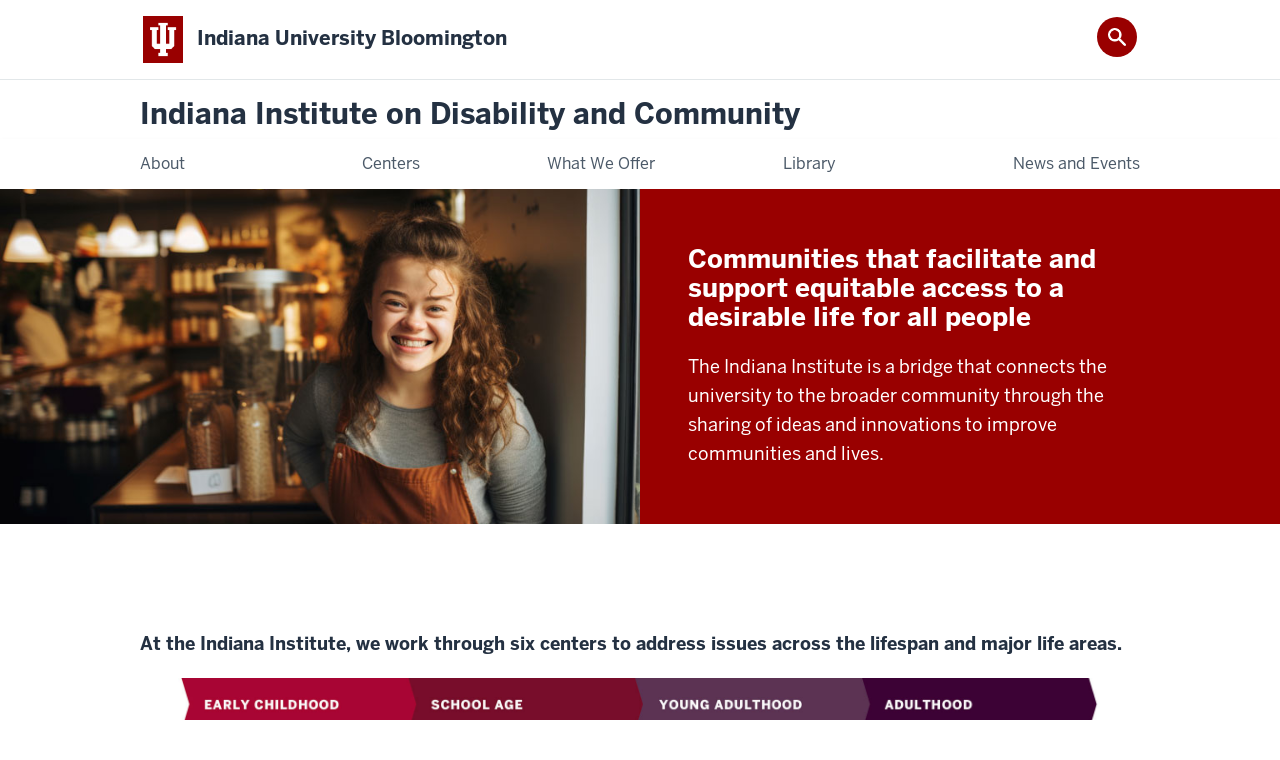

--- FILE ---
content_type: text/html; charset=UTF-8
request_url: https://www.iidc.indiana.edu/?pageId=600
body_size: 10507
content:
<!DOCTYPE HTML><html class="no-js ie9" itemscope="itemscope" itemtype="http://schema.org/WebSite" lang="en-US"><head prefix="og: http://ogp.me/ns# profile: http://ogp.me/ns/profile# article: http://ogp.me/ns/article#"><meta charset="utf-8"/><meta content="width=device-width, initial-scale=1.0" name="viewport"/><title>Indiana Institute on Disability and Community: Indiana University Bloomington</title><meta content="1c47576e814f4e1040da9a187c432b53" name="id"/><meta content="Disability, community, lifespan, centers, library, finder" name="keywords"/><meta content="The Indiana Institute on Disability and Community (IIDC), Indiana’s University Center for Excellence in Disabilities, has fostered a foundation of excellence for community investment in developmental disabilities since 1970." name="description"/><meta content="IE=edge" http-equiv="X-UA-Compatible"/><link href="https://assets.iu.edu/favicon.ico" rel="shortcut icon" type="image/x-icon"/><!-- Canonical URL --><link href="https://iidc.indiana.edu/index.html" itemprop="url" rel="canonical"/><meta content="Indiana Institute on Disability and Community" property="og:title"/><meta content="The Indiana Institute on Disability and Community (IIDC), Indiana&#8217;s University Center for Excellence in Disabilities, has fostered a foundation of excellence for community investment in developmental disabilities since 1970." property="og:description"/><meta content="https://iidc.indiana.edu/index.html" property="og:url"/><meta content="Indiana Institute on Disability and Community" property="og:site_name"/><meta content="en_US" property="og:locale"/><meta content="website" property="og:type"/><meta content="Indiana Institute on Disability and Community" name="twitter:title"/><meta content="The Indiana Institute on Disability and Community (IIDC), Indiana&#8217;s University Center for Excellence in Disabilities, has fostered a foundation of excellence for community investment in developmental disabilities since 1970." name="twitter:description"/><meta content="summary_large_image" name="twitter:card"/><meta content="Indiana Institute on Disability and Community" itemprop="name"/><meta content="The Indiana Institute on Disability and Community (IIDC), Indiana’s University Center for Excellence in Disabilities, has fostered a foundation of excellence for community investment in developmental disabilities since 1970." itemprop="description"/>
                        	
		    
                        
            
                                        <link as="font" crossorigin="" href="https://fonts.iu.edu/fonts/benton-sans-regular.woff" rel="preload" type="font/woff2"/>
<link as="font" crossorigin="" href="https://fonts.iu.edu/fonts/benton-sans-bold.woff" rel="preload" type="font/woff2"/>
<link rel="preconnect" href="https://fonts.iu.edu" crossorigin=""/>
<link rel="dns-prefetch" href="https://fonts.iu.edu"/>
<link rel="stylesheet" type="text/css" href="//fonts.iu.edu/style.css?family=BentonSans:regular,bold|BentonSansCond:regular,bold|GeorgiaPro:regular|BentonSansLight:regular"/>
<link rel="stylesheet" href="//assets.iu.edu/web/fonts/icon-font.css?2024-03-07" media="screen"/>
<link rel="stylesheet" href="//assets.iu.edu/web/3.3.x/css/iu-framework.min.css?2024-09-05"/>
<link rel="stylesheet" href="//assets.iu.edu/brand/3.3.x/brand.min.css?2023-07-13"/>
<link rel="stylesheet" href="//assets.iu.edu/search/3.3.x/search.min.css?2022-06-02"/>
<script src="//assets.iu.edu/web/1.5/libs/modernizr.min.js"></script>

<link href="/_assets/css/site.css" rel="stylesheet" type="text/css" />
<link href="/_assets/css/IIDC_style.css" rel="stylesheet" type="text/css" />
<link href="/_assets/css/iidc-global-styles.css" rel="stylesheet" type="text/css" />
<link href="/_assets/css/iidc-section-lifespan.css" rel="stylesheet" type="text/css" />
<link href="/_assets/css/iidc-custom-styles.css" rel="stylesheet" type="text/css" />
<link href="https://assets.iu.edu/web/rivet/1.x/form-only.min.css" rel="stylesheet" type="text/css" />
<link href="/_assets/css/horizontal-accordion.css" rel="stylesheet" type="text/css" />
<link href="https://uits.iu.edu/_assets/css/rivet.mod.css" rel="stylesheet" type="text/css" />
<link href="https://coreapis.sitehost.iu.edu/static/feedback/css/rivet-footer-iu-edu.css" rel="stylesheet" type="text/css" />

    
                            
        	
    	
            <script>	
                window.dataLayer = window.dataLayer || []; 	
                	
                	
                document.addEventListener('readystatechange', function() {	
                    if (document.readyState === 'interactive') {	
                        let pageMetaDataReported	
          	
                        for (var obj of window.dataLayer) {	
                            if (Object.values(obj).includes('pageMetaData')) {	
                                pageMetaDataReported = true	
                            }	
                        }	
                    	
                        if (!pageMetaDataReported) {	
                            window.dataLayer.push({	
                                'event': 'iu_pageMetaData',	
                                'campus_name': 'IU Bloomington',	
                                'site_name': 'Indiana Institute on Disability and Community'	
                            })	
                        }	
                    }	
                })	
            </script>	
            <script>    	
                            	
                document.addEventListener('click', function handleNavigationClicks(event) {	
                     var clickOnMobileNav =  event.target.closest('.mobile.off-canvas-list > ul > li > a') 	
                    var clickOnMobileNavMenu = event.target.closest('.mobile.off-canvas-list > ul > li.has-children > ul > li > a')	
                    var clickOnMainNav = event.target.closest('nav.main > ul > li > a')	
                    var clickOnMenu = event.target.closest('nav.main .children > li > a')	
      	
                    if (!clickOnMainNav && !clickOnMenu && !clickOnMobileNavMenu && !clickOnMobileNav) {	
                        return	
                    }	
      	
                    if (clickOnMainNav) {    	
                        window.dataLayer.push({	
                          'event': 'iu_click_header_nav',	
                          'element_text': clickOnMainNav.innerText.trim()	
                        })	
                    } else if (clickOnMobileNav) {	
                        window.dataLayer.push({	
                          'event': 'iu_click_header_nav',	
                          'element_text': clickOnMobileNav.innerText.trim()	
                        })	
                    } else if (clickOnMenu) {	
                        window.dataLayer.push({	
                          'event': 'iu_click_header_menu',	
                          'element_text': clickOnMenu.innerText.trim()	
                        })	
                    } else if (clickOnMobileNavMenu) {	
                        window.dataLayer.push({	
                          'event': 'iu_click_header_menu',	
                          'element_text': clickOnMobileNavMenu.innerText.trim()	
                        })	
                    }	
                })	
            </script>	
            	
                        
            
                                        <script async="" src="https://siteimproveanalytics.com/js/siteanalyze_11378.js"></script>

<script>//<![CDATA[

 

(function(w,d,s,l,i){w[l]=w[l]||[];w[l].push({'gtm.start':

new Date().getTime(),event:'gtm.js'});var f=d.getElementsByTagName(s)[0],

j=d.createElement(s),dl=l!='dataLayer'?'&l='+l:'';j.async=true;j.src=

'//www.googletagmanager.com/gtm.js?id='+i+dl;f.parentNode.insertBefore(j,f);

})(window,document,'script','dataLayer','GTM-WJFT899');

 

// ]]></script>    
                            
        </head><body class="midnight no-banner has-page-title iidc-home landmarks" id="home">
                        	
		    
                        
            
                                        <noscript>
    <iframe src="https://www.googletagmanager.com/ns.html?id=GTM-WJFT899" height="0" width="0" style="display:none;visibility:hidden"></iframe>
</noscript>    
                            
        <header id="header">
                        	
		    
                        
            
                                        <div id="skipnav">
<ul>
<li><a href="#content">Skip to Content</a></li>
<li><a href="#nav-main">Skip to Main Navigation</a></li>
<li><a href="#search">Skip to Search</a></li>
</ul>
<hr /></div>    
                            
        
            
            
                                <div class="iub" id="branding-bar" itemscope="itemscope" itemtype="http://schema.org/CollegeOrUniversity">
    <div class="row pad">
			<img alt="" src="//assets.iu.edu/brand/3.x/trident-large.png"/>
			<p id="iu-campus">
				<a href="https://www.indiana.edu" title="Indiana University Bloomington">
					<span class="show-on-desktop" id="campus-name" itemprop="name">Indiana University Bloomington</span>
					<span class="show-on-tablet" itemprop="name">Indiana University Bloomington</span>
					<span class="show-on-mobile" itemprop="name">IU Bloomington</span>
				</a>
			</p>
	</div>
</div>    
                       
        
            
            
                                <system-region name="DEFAULT">
    
    
    <div id="toggles">
    <div class="row pad">
        <a aria-controls="search" aria-expanded="false" class="button search-toggle" href="../search"><img alt="Open Search" src="//assets.iu.edu/search/3.x/search.png"/></a>
    </div>
</div>

<div aria-hidden="true" class="search-box" id="search" role="search"></div>
</system-region>    
                       
        
                                
          
    
                    
        
    
        <div id="offCanvas" class="hide-for-large" role="navigation" aria-label="Mobile">
<button class="menu-toggle button hide-for-large" data-toggle="iu-menu">Menu</button><div id="iu-menu" class="off-canvas position-right off-canvas-items" data-off-canvas="" data-position="right"><div class="mobile off-canvas-list" itemscope="itemscope" itemtype="http://schema.org/SiteNavigationElement"><ul>
<li class="has-children">
<a href="https://www.iidc.indiana.edu/about/index.html" itemprop="url"><span itemprop="name">About</span></a><ul class="children">
<li><a href="https://www.iidc.indiana.edu/about/hands-in-autism-transitions-to-iidc.html" itemprop="url"><span itemprop="name">Hands in Autism Transitions to IIDC</span></a></li>
<li><a href="https://www.iidc.indiana.edu/about/why-disability-services-matter-voices-from-the-community.html" itemprop="url"><span itemprop="name">Why Disability Services Matter: Voices from Our Community</span></a></li>
<li><a href="https://www.iidc.indiana.edu/about/personnel/index.html" itemprop="url"><span itemprop="name">Personnel</span></a></li>
<li><a href="https://www.iidc.indiana.edu/about/our-work.html" itemprop="url"><span itemprop="name">Our Work</span></a></li>
<li><a href="https://www.iidc.indiana.edu/about/iidc-annual-progress-report.html" itemprop="url"><span itemprop="name">IIDC Annual Progress Report</span></a></li>
<li><a href="https://www.iidc.indiana.edu/about/advisory-council.html" itemprop="url"><span itemprop="name">Indiana Institute Developmental Disabilities Advisory Council</span></a></li>
<li><a href="https://www.iidc.indiana.edu/about/history.html" itemprop="url"><span itemprop="name">History of the Institute</span></a></li>
</ul>
</li>
<li class="has-children">
<a href="https://www.iidc.indiana.edu/centers/index.html" itemprop="url"><span itemprop="name">Centers</span></a><ul class="children">
<li><a href="https://www.iidc.indiana.edu/centers/ecc/index.html" itemprop="url"><span itemprop="name">Early Childhood Center</span></a></li>
<li><a href="https://www.iidc.indiana.edu/centers/cell/index.html" itemprop="url"><span itemprop="name">Center on Education and Lifelong Learning</span></a></li>
<li><a href="https://www.iidc.indiana.edu/centers/cclc/index.html" itemprop="url"><span itemprop="name"> Center on Community Living and Careers</span></a></li>
<li><a href="https://www.iidc.indiana.edu/centers/irca/index.html" itemprop="url"><span itemprop="name">Indiana Resource Center for Autism</span></a></li>
<li><a href="https://www.iidc.indiana.edu/centers/eppley/index.html" itemprop="url"><span itemprop="name">Eppley Center for Parks and Public Lands</span></a></li>
<li><a href="https://www.iidc.indiana.edu/centers/ccsc/index.html" itemprop="url"><span itemprop="name">Center for Collaborative Systems Change</span></a></li>
</ul>
</li>
<li class="has-children">
<a href="https://www.iidc.indiana.edu/what-we-offer/index.html" itemprop="url"><span itemprop="name">What We Offer</span></a><ul class="children">
<li><a href="https://www.iidc.indiana.edu/what-we-offer/lifespan.html" itemprop="url"><span itemprop="name">Our Lifespan Approach</span></a></li>
<li class="has-children">
<a href="https://www.iidc.indiana.edu/what-we-offer/iidc-professional-development/index.html" itemprop="url"><span itemprop="name">IIDC Professional Development</span></a><ul class="children"><li><a href="https://www.iidc.indiana.edu/what-we-offer/iidc-professional-development/interdisciplinary-education-training-program.html" itemprop="url"><span itemprop="name">Interdisciplinary Education Training Program</span></a></li></ul>
</li>
<li><a href="https://www.iidc.indiana.edu/what-we-offer/resource-browser.html" itemprop="url"><span itemprop="name">Resources</span></a></li>
<li><a href="https://www.iidc.indiana.edu/what-we-offer/employment-desos.html" itemprop="url"><span itemprop="name">Employment - DESOS</span></a></li>
<li><a href="https://www.iidc.indiana.edu/what-we-offer/community.html" itemprop="url"><span itemprop="name">Community</span></a></li>
<li><a href="https://www.iidc.indiana.edu/what-we-offer/engage-with-us.html" itemprop="url"><span itemprop="name">Engage With Us</span></a></li>
<li><a href="https://www.iidc.indiana.edu/what-we-offer/ID8.html" itemprop="url"><span itemprop="name">ID8 AI Disability Resource Navigator</span></a></li>
</ul>
</li>
<li><a href="https://www.iidc.indiana.edu/library/index.html" itemprop="url"><span itemprop="name">Library</span></a></li>
<li class="has-children">
<a href="https://www.iidc.indiana.edu/news-events/index.html" itemprop="url"><span itemprop="name">News and Events</span></a><ul class="children">
<li><a href="https://www.iidc.indiana.edu/news-events/iidcissuebriefs.html" itemprop="url"><span itemprop="name">IIDC Issue Briefs</span></a></li>
<li class="has-children">
<a href="https://www.iidc.indiana.edu/news-events/news/index.html" itemprop="url"><span itemprop="name">News</span></a><ul class="children">
<li><a href="https://www.iidc.indiana.edu/news-events/news/2020-dec-finder-media-release.html" itemprop="url"><span itemprop="name">FINDER Media Release</span></a></li>
<li><a href="https://www.iidc.indiana.edu/news-events/news/2020-19-csci-nat-core-indicators.html" itemprop="url"><span itemprop="name">IIDC Seeking Applicants to Collect Survey Data on National Core Indicators </span></a></li>
<li><a href="https://www.iidc.indiana.edu/news-events/news/2020-10-che-sexual-health-briefs.html" itemprop="url"><span itemprop="name">Issue Briefs on Sexual Health Issues and Women with Intellectual and Developmental Disabilities (IDD)</span></a></li>
</ul>
</li>
</ul>
</li>
</ul></div></div>
</div>
    
                    
        
        
                                <div class="site-header" itemscope="itemscope" itemtype="http://schema.org/CollegeOrUniversity">
        <div class="row pad">
            
                
                            
                    <h2><a itemprop="department" class="title" href="/index.html">Indiana Institute on Disability and Community</a></h2>                
                                    
        </div>
        
                <div class="row pad unittag">
                </div>
        
    </div>    
                    
    
                                
          
    
                    
        
    
        <nav aria-label="Main" id="nav-main" role="navigation" itemscope="itemscope" itemtype="http://schema.org/SiteNavigationElement" class="main show-for-large dropdown"><ul class="row pad"><li class="show-on-sticky home"><a href="/" aria-label="Home">Home</a></li><li class="first"><a href="https://www.iidc.indiana.edu/about/index.html" itemprop="url"><span itemprop="name">About</span></a><ul class="children"><li><a href="https://www.iidc.indiana.edu/about/hands-in-autism-transitions-to-iidc.html" itemprop="url"><span itemprop="name">Hands in Autism Transitions to IIDC</span></a></li><li><a href="https://www.iidc.indiana.edu/about/why-disability-services-matter-voices-from-the-community.html" itemprop="url"><span itemprop="name">Why Disability Services Matter: Voices from Our Community</span></a></li><li><a href="https://www.iidc.indiana.edu/about/personnel/index.html" itemprop="url"><span itemprop="name">Personnel</span></a></li><li><a href="https://www.iidc.indiana.edu/about/our-work.html" itemprop="url"><span itemprop="name">Our Work</span></a></li><li><a href="https://www.iidc.indiana.edu/about/iidc-annual-progress-report.html" itemprop="url"><span itemprop="name">IIDC Annual Progress Report</span></a></li><li><a href="https://www.iidc.indiana.edu/about/advisory-council.html" itemprop="url"><span itemprop="name">Indiana Institute Developmental Disabilities Advisory Council</span></a></li><li><a href="https://www.iidc.indiana.edu/about/history.html" itemprop="url"><span itemprop="name">History of the Institute</span></a></li></ul></li><li><a href="https://www.iidc.indiana.edu/centers/index.html" itemprop="url"><span itemprop="name">Centers</span></a><ul class="children"><li><a href="https://www.iidc.indiana.edu/centers/ecc/index.html" itemprop="url"><span itemprop="name">Early Childhood Center</span></a></li><li><a href="https://www.iidc.indiana.edu/centers/cell/index.html" itemprop="url"><span itemprop="name">Center on Education and Lifelong Learning</span></a></li><li><a href="https://www.iidc.indiana.edu/centers/cclc/index.html" itemprop="url"><span itemprop="name"> Center on Community Living and Careers</span></a></li><li><a href="https://www.iidc.indiana.edu/centers/irca/index.html" itemprop="url"><span itemprop="name">Indiana Resource Center for Autism</span></a></li><li><a href="https://www.iidc.indiana.edu/centers/eppley/index.html" itemprop="url"><span itemprop="name">Eppley Center for Parks and Public Lands</span></a></li><li><a href="https://www.iidc.indiana.edu/centers/ccsc/index.html" itemprop="url"><span itemprop="name">Center for Collaborative Systems Change</span></a></li></ul></li><li><a href="https://www.iidc.indiana.edu/what-we-offer/index.html" itemprop="url"><span itemprop="name">What We Offer</span></a><ul class="children"><li><a href="https://www.iidc.indiana.edu/what-we-offer/lifespan.html" itemprop="url"><span itemprop="name">Our Lifespan Approach</span></a></li><li><a href="https://www.iidc.indiana.edu/what-we-offer/iidc-professional-development/index.html" itemprop="url"><span itemprop="name">IIDC Professional Development</span></a></li><li><a href="https://www.iidc.indiana.edu/what-we-offer/resource-browser.html" itemprop="url"><span itemprop="name">Resources</span></a></li><li><a href="https://www.iidc.indiana.edu/what-we-offer/employment-desos.html" itemprop="url"><span itemprop="name">Employment - DESOS</span></a></li><li><a href="https://www.iidc.indiana.edu/what-we-offer/community.html" itemprop="url"><span itemprop="name">Community</span></a></li><li><a href="https://www.iidc.indiana.edu/what-we-offer/engage-with-us.html" itemprop="url"><span itemprop="name">Engage With Us</span></a></li><li><a href="https://www.iidc.indiana.edu/what-we-offer/ID8.html" itemprop="url"><span itemprop="name">ID8 AI Disability Resource Navigator</span></a></li></ul></li><li><a href="https://www.iidc.indiana.edu/library/index.html" itemprop="url"><span itemprop="name">Library</span></a></li><li class="last"><a href="https://www.iidc.indiana.edu/news-events/index.html" itemprop="url"><span itemprop="name">News and Events</span></a><ul class="children"><li><a href="https://www.iidc.indiana.edu/news-events/iidcissuebriefs.html" itemprop="url"><span itemprop="name">IIDC Issue Briefs</span></a></li><li><a href="https://www.iidc.indiana.edu/news-events/news/index.html" itemprop="url"><span itemprop="name">News</span></a></li></ul></li><li class="show-on-sticky search search-img"><a class="search-toggle" href="/search"><img src="https://assets.iu.edu/web/3.x/css/img/search.png" alt="Search"/></a></li></ul></nav>
    
                    </header><div aria-label="Feature" class="content-right bg-crimson bg-dark text-image section banner" id="banner" role="complementary"><div class="show-for-small-only" data-ratio="3x2"><div class="bg-image-cover" style="background-image: url('/images/girl-working-coffee-bar-768.jpg');"></div></div><div class="show-for-medium-only" data-ratio="2x3"><div class="bg-image-cover" style="background-image: url('/images/girl-working-coffee-bar-768.jpg');"></div></div><div class="show-for-large" data-ratio="2x1"><div class="bg-image-cover" style="background-image: url('/images/girl-working-coffee-bar-768.jpg');"></div></div><div class="row pad"><div class="banner--content text-image--content"><p class="title">Communities that facilitate and support equitable access to a desirable life for all people</p><p class="teaser">The Indiana Institute is a bridge that connects the university to the broader community through the sharing of ideas and innovations to improve communities and lives.</p></div></div></div><main class="wide no-section-nav"><div class="content-top"></div><div id="main-content"><div class="breakout collapsed bg-none section" id="content"><div class="row"><div class="layout"><div class="text"><p>&#160;</p><p><strong>At the Indiana Institute, we work through six centers to address issues across the lifespan and major life areas.</strong></p><p><img alt="IIDC Lifespan graphic" class="" height="671" src="/images/banners/lifespan-graphic-first-web-2022-2100.jpg" width="2100"/></p><p>&#160;</p></div></div><!-- /.layout --></div></div><div class="breakout bg-none section"><div class="row"><div class="layout"><div class=" grid halves"><div class="grid-item"><div class="text"><p><strong><span style="color: #800000;">Early Childhood</span> - </strong>Where family&#8211;community partnerships provide all families the supports they need to nurture, teach, and advocate for their children.</p><p><strong><span style="color: #800000;">School-Age</span> - </strong>Where the capacity of educational systems and universally designed services meet the needs of all students.</p></div></div><div class="grid-item"><div class="text"><p><span style="color: #800000;"><strong>Young Adulthood</strong></span> - Where the access is improved and expanded to provide opportunities for competitive integrated employment and community living.</p><p><span style="color: #800000;"><strong>Adulthood</strong></span> - Where individuals participate in all facets of community life and have choice and control over their health and independence.</p><p style="text-align: left;"><a class="button" href="/what-we-offer/lifespan.html">Read More</a></p></div></div></div></div><!-- /.layout --></div></div><div class="bg-gray section"><div class="row"><div class="layout"><div class="text"><div class=" grid halves"><div class="grid-item" style="height: 470.4px;"><div class="text"><h2>About the Institute</h2><p>The Indiana Institute on Disability and Community (IIDC), Indiana&#8217;s University Center for Excellence in Disabilities, has fostered a foundation of excellence for community investment in developmental disabilities since 1970. Our mission is to work with communities to welcome, value, and support the meaningful participation of people of all ages and abilities through research, education, and service.</p><p><a class="button" href="/about/index.html">Learn more about us</a></p><p><a class="button" href="/about/personnel/index.html">View our personnel directory</a></p><p>&#160;</p></div></div><div class="grid-item" style="height: 470.4px;"><div class="text"><h2>Our Centers</h2><p>Our work crosses the lifespan and is conducted across six centers.</p><a class="button external" href="https://www.iidc.indiana.edu/ecc/index.html" rel="noopener" target="_blank">Early Childhood Center</a><br/><a class="button external" href="https://www.iidc.indiana.edu/cell/index.html" rel="noopener" target="_blank">Center on Education and Lifelong Learning</a><br/><a class="button external" href="https://www.iidc.indiana.edu/cclc/index.html" rel="noopener" target="_blank">Center on Community Living and Careers</a><br/><a class="button external" href="https://www.iidc.indiana.edu/irca/index.html" rel="noopener" target="_blank">Indiana Resource Center for Autism</a><br/><a class="button external" href="https://www.iidc.indiana.edu/eppley/index.html" rel="noopener" target="_blank">Eppley Center for Parks and Public Lands</a><br/><a class="button external" href="https://www.iidc.indiana.edu/ccsc/index.html" rel="noopener" target="_blank">Center for Collaborative Systems Change</a></div></div></div></div></div><!-- /.layout --></div></div><div class="bg-none section"><div class="row"><div class="layout"><div class="text"><h2 class="section-title">Meet ID8: Your Disability Resource Navigator!</h2><div class=" grid halves"><div class="grid-item" style="height: 363.6px;"><div class="text"><p><img alt="ID8 Logo blue circle with white question bubble" class="float-left" height="120" src="/images/id8-icon-120.jpg" width="120"/></p><p>Created by the Indiana Institute on Disability and Community (IIDC), ID8 is your friendly AI assistant for navigating disability resources.&#160; <a href="/what-we-offer/ID8.html">Learn more about ID8 and how it can help you.</a></p><p>Get started by sharing your needs, like &#8220;I&#8217;m a parent seeking educational support for my child with autism.&#8221; Whatever your needs, ID8 is here to help! Launch ID8 now!</p><p><a class="button external" onclick="openChatbotPopup(); return false;" target="_blank"><img alt="ID8 Virtual Agent AI Icon" height="64" src="/images/id8-iconx64.png" width="64"/><span>&#160;Launch ID8 AI disability resource navigator</span></a></p></div></div><div class="grid-item" style="height: 363.6px;"><div class="text"><p><strong>What can ID8 do for you?</strong></p><ul><li><strong>Find Answers:</strong> Get info on education, employment, healthcare, and more.</li><li><strong>Discover Resources:</strong> Explore support options from IIDC and trusted organizations.</li><li><strong>Build Skills:</strong> Access resources to enhance your knowledge as a self-advocate or professional.</li><li><strong>Connect with Experts:</strong> Get guidance from IIDC specialists for complex issues.</li></ul></div></div></div></div></div><!-- /.layout --></div></div><div class="breakout bgo-dark-midnight bg-crimson bg-dark section" id="page-home-director"><div class="row"><div class="layout"><h2 class="section-title">A Message from Derek Nord, Director, Indiana Institute on Disability and Community (IIDC)</h2><div class="text"><p>"The future is bright for people with disabilities in Indiana and the changes underway today will serve as the critical foundation. Though there is much work to do across the state, I am confident that with Indiana&#8217;s strong and effective self-advocates, families, advocates, professionals, and policymakers, people with disabilities will have greater opportunities to lead meaningful lives in the community."</p><p><a class="button" href="/about/index.html#page-about-director">Read more</a></p></div></div><!-- /.layout --></div></div><div class="bg-none section"><div class="row"><div class="layout"><div class="text"><h2 class="section-title">Find Disability Resources through the Indiana Institute's Library and Indiana Disability Resource FINDER</h2><div class=" grid halves"><div class="grid-item" style="height: 585.5px;"><div class="text"><h3>The Library at the IIDC</h3><p><img alt="" height="192" src="/images/library-facaid-300.jpg" style="display: block; margin-left: auto; margin-right: auto" width="355"/></p><p>The Indiana Institute on Disability and Community has a full-service lending library with a wide variety of resources about disabilities across the lifespan. Regardless of where you live, we are happy to lend our materials to you through the mail or to help you find the answers you need.<br/><br/>We&#8217;re open weekdays from 8:00 to 11:30 am and 12:30 to 4:15 pm ET.</p><p><a class="button" href="/library/index.html">Learn more about the Library</a></p><p><a class="button external" href="https://iucat.iu.edu/?f%5Blibrary_facet%5D%5B%5D=Bloomington+-+Indiana+Institute+on+Disability&amp;q=&amp;search_field=all_fields" rel="noopener" target="_blank">Browse our Collection</a></p></div></div><div class="grid-item" style="height: 585.5px;"><div class="text"><h3>Locate Disability Resources with FINDER</h3><p style="text-align: center;"><iframe allowfullscreen="allowfullscreen" height="199" src="//www.youtube.com/embed/DBL-Iycd1K4" width="355"></iframe></p><p>For those with disabilities and their families, trying to navigate a complex web of services, programs, and other disability-related community resources can be daunting. FINDER provides 24/7 access to community services, is easy to use, and supports first-time users with a step-by-step guide. For more experienced users, it has advanced search features. Regardless of how information is located, search results are immediately available, and can be saved for future use and shared.</p><p><a class="button external" href="https://www.indianadisabilityresourcefinder.org/" rel="noopener" target="_blank">Engage with FINDER</a></p></div></div></div></div></div><!-- /.layout --></div></div><div class="breakout extra-space bg-gray section"><div class="row"><div class="layout"><div class=" grid halves"><div class="grid-item"><h2>News from the Institute</h2><article class="news feed-item" itemscope="itemscope" itemtype="http://schema.org/NewsArticle"><div class="content"><p class="title"><a href="/news-events/news/in-spdg-grant-2025.html" itemprop="url">Indiana Launches Major Initiative to Boost Success for Students with Disabilities</a></p><p class="meta date" content="2025-10-20" itemprop="datePublished">Monday, October 20, 2025</p><p itemprop="description"><strong>Bloomington, IN</strong> &#8212; The <a href="https://www.in.gov/doe/">Indiana Department of Education</a> (IDOE) has launched a bold new initiative aimed at improving educational outcomes for students with disabilities across the state. The Indiana State Personnel Development Grant (IN-SPDG 2025), billed as the CELL School Leadership Initiative, will focus on strengthening school leadership, teacher collaboration, and family partnerships.</p></div></article><article class="news feed-item" itemscope="itemscope" itemtype="http://schema.org/NewsArticle"><figure class="media" itemscope="itemscope" itemtype="http://schema.org/ImageObject"><img alt="" src="/news-events/news/Students in Classroom 768.jpg"/></figure><div class="content"><p class="title"><a href="/news-events/news/2022-hs-inclusion-study.html" itemprop="url">High School Students with Disabilities Achieve Better Outcomes in Inclusive Academic Settings</a></p><p class="meta date" content="2022-09-15" itemprop="datePublished">Thursday, September 15, 2022</p><p itemprop="description">Indiana high school students with disabilities who spent 80% of their educational time in general education classrooms scored higher on state reading and math assessments and were better prepared for postsecondary education and employment opportunities than their peers in less inclusive settings, according to a new study by Indiana University researchers.</p></div></article><a class="more button" href="/news-events/index.html#page-newsandevents-news">View more news</a></div><div class="grid-item">
                            
                
        
        
                            
            
                    
                <h2>Upcoming Events</h2>
<div class="lwcw" data-options="id=125&format=html"></div> <script type="text/javascript" id="lw_lwcw" src="//events.iu.edu/livewhale/theme/core/scripts/lwcw.js"></script>
<a class="button" href="https://events.iu.edu/iidc/view/all" rel="noopener" target="_blank">View all events</a>
            </div></div></div><!-- /.layout --></div></div><div class="breakout interstitial stats bottom bg-crimson bg-image bg-dark section" id="interstitial-home-stats"><div class="bg-image-cover" style="background-image:url('/images/features/iidc-banner-studentgroup-3x2.jpg')"></div><div class="row"><div class="layout"><h2 class="section-title">in 2024-2025</h2><div class=" grid thirds"><div class="grid-item"><div class="panel stat"><p class="stat--info"><span class="stat--number">4,290</span><span class="stat--text">hours of training and technical assistance provided</span></p></div></div><div class="grid-item"><div class="panel stat"><p class="stat--info"><span class="stat--number">481</span><span class="stat--text">training and technical assistance events</span></p></div></div><div class="grid-item"><div class="panel stat"><p class="stat--info"><span class="stat--number">87,393</span><span class="stat--text">people impacted through IIDC-sponsored training events</span></p></div></div></div></div><!-- /.layout --></div></div><div class="breakout extra-space bg-none section"><div class="row"><div class="layout"><h2 class="section-title">What We Offer</h2><div class=" grid thirds"><div class="grid-item"><div class="feature"><figure class="media image media--border" itemscope="itemscope" itemtype="http://schema.org/ImageObject"><img alt="" src="/images/features/iidc-feature-ietp-3x2.jpg"/></figure><div class="content"><h3 class="title">Learning Through Trainings, Workshops, and Technical Assistance</h3><p><p>From the Interdisciplinary Education Training Program (IETP), to our online learning courses, to the many in-person workshops and trainings offered by our Centers, the Institute can help you learn and improve. We also work directly with schools, state agencies, service providers for people with disabilities, and institutions of higher education to address issues and create new plans.</p></p><a class="button" href="/what-we-offer/iidc-professional-development/index.html">Learn with us</a></div></div></div><div class="grid-item"><div class="feature"><figure class="media image media--border" itemscope="itemscope" itemtype="http://schema.org/ImageObject"><img alt="" src="/images/features/iidc-feature-checkbox-resources-3x2.jpg"/></figure><div class="content"><h3 class="title">Resources for You</h3><p><p>Our centers have compiled resources for educators, other professionals, parents, students, transitioning individuals with disabilities, and policymakers&#8212;and you can browse them all in one place.</p></p><a class="button" href="/what-we-offer/resource-browser.html">Browse our resources</a></div></div></div><div class="grid-item"><div class="feature"><figure class="media image media--border" itemscope="itemscope" itemtype="http://schema.org/ImageObject"><img alt="" src="/images/features/iidc-feature-volenteer-3x2.jpg"/></figure><div class="content"><h3 class="title">Connections to Community</h3><p><p>We host blogs with writings from people with disabilities, like Adria, to provide insights into disability through the lens of their personal experiences. We also sponsor student groups like the Students on the Spectrum Club for IU and Ivy Tech students, and parent groups of children with autism to provide a foundation for self-directed mutual support.</p></p><a class="button" href="/what-we-offer/community.html">Connect with your communities</a></div></div></div></div></div><!-- /.layout --></div></div><div class="bg-gray section"><div class="row"><div class="layout"><div class="text"><h2 class="section-title">Looking for More Information...?</h2><div class=" grid halves"><div class="grid-item" style="height: 343px;"><div class="text"><p>The Indiana Institute on Disability and Community (IIDC) has a number of ways that you can connect with us. Newsletters, Blogs, Trainings, Special Events. <strong>Opt In!</strong>&#160;</p><p><a class="button" href="/what-we-offer/engage-with-us.html">Engage with us</a></p></div></div><div class="grid-item" style="height: 343px;"><figure class="media image" itemscope="itemscope" itemtype="http://schema.org/ImageObject"><img alt="" height="323" src="/images/Engage400.jpg" width="400"/></figure></div></div></div></div><!-- /.layout --></div></div><div class="breakout bg-crimson bg-dark section"><div class="row"><div class="layout"><div class="text"><h2 class="section-title">Learn More About Indiana's History in Disability</h2><div class="text"><p><img alt="Engage400.jpg" height="323" src="/images/Engage400.jpg" style="float: right;" width="400"/></p><p>The Indiana Disability History website, curated by the Indiana Institute on Disability and Community, documents and preserves the memories and experiences of Hoosiers with disabilities, highlighting historic developments in the disability rights movement. <br/><br/>The website uses video, audio, and digital technology to raise awareness of the contributions of movement leaders and pioneers as well as people trying to live ordinary lives. These advocates include both Hoosiers with disabilities and their supporters. They are community activists, family members, educators, professional service providers, public officials, and legislators.<br/><br/>The website offers online exhibits featuring a collection of oral history interviews in video format, with accompanying transcripts, descriptive data, and historical background information. This first-hand testimony illuminates the role of advocacy, and resulting changes in public policy, in the evolution of service provision and cultural attitudes towards people with disabilities.</p><p><a href="https://indianadisabilityhistory.org/">Indiana Disability History Website</a>&#160;</p></div></div></div><!-- /.layout --></div></div><div class="bg-none section"><div class="row"><div class="layout"><div class=" grid thirds"><div class="grid-item"><figure class="media image" itemscope="itemscope" itemtype="http://schema.org/ImageObject"><img alt="" src="/images/online-survey-cropped-more.jpg"/></figure></div><div class="grid-item"><div class="text"><div style="text-align: center;">Let us know how satisfied you are with our website:</div><br/><div style="text-align: center;"><a class="button" href="https://iu.co1.qualtrics.com/jfe/form/SV_2c5cW3jifYD7LjU" rel="noopener" target="_blank">Take our Site Satisfaction Survey (only 2 questions)</a></div></div></div></div></div><!-- /.layout --></div></div><div class="breakout interstitial bg-crimson bg-image bg-dark section" id="interstitial-home-quote"><div class="bg-image-cover" style="background-image:url('/images/banners/iidc-banner-asian-family-3x2.jpg')"></div><div class="row"><div class="layout"><div class="text">
                            The Institute advances policies and practices <span>across the disability lifespan</span></div></div><!-- /.layout --></div></div></div>
                                
          
    
                    
        
    
            
                    </main>
        
        
                                <div aria-label="Indiana Institute on Disability and Community" class="section bg-mahogany bg-dark skirt breakout" role="complementary">
  <div class="row">
    <div class="layout">
      <div class="grid thirds">

        <div class="grid-item">
          <h2>Indiana Institute on Disability and Community</h2>
          <p><span><a href="http://maps.apple.com/?address=2810+E+Discovery+Parkway,Bloomington,Indiana">2810 E Discovery Parkway<br/> Bloomington IN 47408</a></span> <span>812-855-6508<br/>812-855-9630 (fax)</span> <span><a href="mailto:iidc@iu.edu">iidc@iu.edu</a></span></p>
<ul>
<li><a href="/sitemap">Institute sitemap</a></li>
</ul>
<h3>Indiana Institute Library</h3>
<p><span>812-855-9396 (local)<br/>800-437-7924 (toll-free)</span> <span><a href="mailto:libiidc@iu.edu">libiidc@iu.edu</a></span></p>

                    <div class="invert border">
            <ul class="social">
                                              <li><a aria-label="Facebook" class="icon-facebook" href="https://www.facebook.com/Indiana-Institute-on-Disability-and-Community-at-Indiana-University-71615188471">Facebook</a></li>
                                                                                                                                          </ul>
          </div>
          
        </div>


         <div class="grid-item">
          <h2>External Resources</h2>
          <ul>
                                                           <li><a href="https://www.in.gov/gpcpd">Governor's Council for People with Disabilities</a></li>
                                                 <li><a href="https://www.indianadisabilityresourcefinder.org/">FINDER</a></li>
                                                 <li><a href="https://www.indianadisabilityhistory.org/">Indiana Disability History Project</a></li>
                                                 <li><a href="https://www.in.gov/idr/">Indiana Disability Rights</a></li>
                                                 <li><a href="https://www.aucd.org">Association of University Centers on Disabilities</a></li>
                              	</ul>
          <h2>Engage With Us</h2>
          <p>The Indiana Institute on Disability and Community (IIDC) has a number of ways that you can connect with us. Newsletters, Blogs, Reports, Trainings, Special Events. Opt In!</p>
          <a class="button" href="/what-we-offer/engage-with-us.html">Engage with us</a>
        </div>


        <div class="grid-item">
          <h2>About the Institute</h2>
                      <p>The work of the Indiana Institute on Disability and Community crosses the lifespan and is conducted through six research centers and an Indiana University disability-focused library.</p>
<ul>
<li><a href="/ecc">Early Childhood Center</a></li>
<li><a href="/cell">Center on Education and Lifelong Learning</a></li>
<li><a href="/cclc">Center on Community Living and Careers</a></li>
<li><a href="/irca">Indiana Resource Center for Autism</a></li>
<li><a href="/eppley">Eppley Center for Parks and Public Lands</a></li>
<li><a href="/ccsc">Center for Collaborative Systems Change</a></li>
</ul>
<p>&#160;</p>
                  </div>


      </div>
    </div>
  </div>
</div>    
                    
            
            
            
                                <footer id="footer" itemscope="itemscope" itemtype="http://schema.org/CollegeOrUniversity" role="contentinfo">
	<div class="row pad">
		<p class="signature">
			<a class="signature-link signature-img" href="https://www.iu.edu/index.html">
				<img alt="Indiana University" src="//assets.iu.edu/brand/3.3.x/iu-sig-formal.svg"/>
			</a>
		</p>
		<p class="copyright">
			<span class="line-break">
				<a href="https://accessibility.iu.edu/assistance" id="accessibility-link" title="Having trouble accessing this web page co ntent? Please visit this page for assistance.">Accessibility</a> | 
				<a href="https://www.iu.edu/college-scorecard.html" id="college-scorecard-link">College Scorecard</a> | 
				<a href="https://www.iu.edu/open-to-all.html" id="open-to-all-link">Open to All</a> | 
				<a href="/privacy" id="privacy-policy-link">Privacy Notice</a>
			</span>
			<span class="hide-on-mobile"> | </span>
			<a href="https://www.iu.edu/copyright/index.html">Copyright</a> © 2026 
			
			<span class="line-break-small">The Trustees of 
				
				<a href="https://www.iu.edu/" itemprop="url">
					<span itemprop="name">Indiana University</span>
				</a>
			</span>
		</p>
	</div>
</footer>    
                       
        
                        	
		    
                        
            
                                        <script src="https://code.jquery.com/jquery-3.6.0.min.js"></script>
<script type="text/javascript" src="https://assets.iu.edu/web/3.3.x/js/iu-framework.min.js"></script>
<script type="text/javascript" src="https://assets.iu.edu/search/3.3.x/search.js"></script>
<script type="text/javascript" src="/_assets/js/site.js?v=1"></script>
<!--<script type="text/javascript" id="lw_lwcw" src="https://events.iu.edu/livewhale/theme/core/scripts/lwcw.js"></script>-->
<script type="text/javascript" src="/_assets/js/iidc-section-lifespan.js"></script>
<!--[if lt IE 9]>
    <script src="//html5shim.googlecode.com/svn/trunk/html5.js"></script>
<![endif]-->
<script src="https://iidc.indiana.edu/_assets/js/resources.js"></script>
<script src="https://iidc.indiana.edu/_assets/js/IIDC_script.js"></script>
<!--OG Copilot Studio IFrame <script src="https://iidc.indiana.edu/_assets/js/chatbot.js"></script>-->
<!--IIDC PaaS - Ryder work <script src="/_assets/js/chatbot-paas.js"></script>-->
<script src="/_assets/id8/id8-iidc/id8-loader.php"></script>
<!--IIDC BotFramework - Azure Agent <script src="/_assets/js/chatbot-azure-bot-framework.js"></script>-->
<script src="https://assets.iu.edu/web/rivet/1.x/form-only.min.js" type="text/javascript"></script>
<script src="/_assets/js/horizontal-accordion.js" type="text/javascript"></script>

<script src="https://iidc.indiana.edu/_assets/js/resources-feed.js"></script> 
<script src="https://unpkg.com/rivet-core@2.2.0/js/rivet.min.js"></script>

<script src="https://iidc.indiana.edu/_assets/js/resource-details.js"></script> 
<script>Rivet.init();</script>
<script src="/_assets/js/xml-filter.js"></script>

    
                            
        
    
    
</body></html>

--- FILE ---
content_type: text/css
request_url: https://coreapis.sitehost.iu.edu/static/feedback/css/rivet-footer-iu-edu.css
body_size: 325
content:
.rvt-feedback-toggle{
    margin-top: -3px;
    background-color: #990100;
    color: #ffffff;
    border: none;
    text-decoration: none;
    cursor: pointer;
}

.rvt-feedback-toggle:hover{
    text-decoration: none;
}

.rvt-feedback-form{
    position: fixed;
    bottom: 5rem;
    max-width: 30rem;
    width: 90%;
    left: unset;
    background-color: #fff;
    box-shadow: 0 1px 3px 2px rgba(36, 49, 66, .1);
    border-radius: .25rem;
    color: #000000;
    font-size: 0.875rem;
    margin-top: 0.5rem;
    text-align: left;
    z-index: 1;
}


--- FILE ---
content_type: application/javascript
request_url: https://assets.iu.edu/web/rivet/1.x/form-only.min.js
body_size: 12894
content:
/*! rivet-uits - @version v1.1.0 */

Element.prototype.closest||(Element.prototype.matches||(Element.prototype.matches=Element.prototype.msMatchesSelector||Element.prototype.webkitMatchesSelector),Element.prototype.closest=function(e){var t=this;if(!document.documentElement.contains(this))return null;do{if(t.matches(e))return t;t=t.parentElement}while(null!==t);return null}),function(){if("function"==typeof window.CustomEvent)return;function e(e,t){t=t||{bubbles:!1,cancelable:!1,detail:void 0};var r=document.createEvent("CustomEvent");return r.initCustomEvent(e,t.bubbles,t.cancelable,t.detail),r}e.prototype=window.Event.prototype,window.CustomEvent=e}();var fireCustomEvent=function(e,t,r){var o=new CustomEvent(r,{bubbles:!0,detail:{name:function(){return e.getAttribute(t)}}});e.dispatchEvent(o)},Alert=function(){"use strict";function t(e){void 0===e&&(e=document),document.removeEventListener("click",r,!1)}var r=function(e){var t=e.target.closest(".rvt-alert__dismiss");t&&o(t.parentNode)};function o(e,t){if("object"==typeof e&&1===e.nodeType){var r=e;if((e=r.getAttribute("id"))||(e=r.getAttribute("aria-labelledby")),!e)throw new Error("Please proved an id attribute for the alert you want to dismiss.")}var o=document.querySelector('[aria-labelledby="'+e+'"]');if(o||(o=document.getElementById(e)),!o)throw new Error("Could not find an alert with the id of "+e+" to dismiss.");o.parentNode.removeChild(o),t&&"function"==typeof t&&t()}return{init:function(e){void 0===e&&(e=document),t(e),document.addEventListener("click",r,!1)},destroy:t,dismiss:o}}(),Drawer=function(){"use strict";var l,c,s={up:38,down:40,tab:9,escape:27},o='a[href], area[href], input:not([disabled]), select:not([disabled]), textarea:not([disabled]), button:not([disabled]), [tabindex="0"]',f="data-drawer-toggle",v="["+f+"]";function b(e){var t={};t.toggle=document.querySelector("["+f+'="'+e+'"]'),t.menu=document.getElementById(e);var r=Array.prototype.slice.call(t.menu.querySelectorAll(o));return t.focusables=r,t.firstFocusable=r[0],t.lastFocusable=r[r.length-1],t}function m(e,t){var r=b(e);l=e,c=r.toggle,r.toggle.setAttribute("aria-expanded","true"),r.menu.setAttribute("aria-hidden","false"),fireCustomEvent(c,f,"drawerOpen"),t&&"function"==typeof t&&t()}function g(e,t){var r=document.querySelector('[data-drawer-toggle="'+e+'"]'),o=document.getElementById(e);r.setAttribute("aria-expanded","false"),o.setAttribute("aria-hidden","true"),fireCustomEvent(r,f,"drawerClose"),t&&"function"==typeof t&&t()}function t(e){if(null!==e.target.closest(".rvt-drawer")?e.clickedInDrawer=!0:e.clickedInDrawer=!1,e.clickedInDrawer){if(e.target.closest("[data-subnav-toggle]")){var t=e.target.closest("[data-subnav-toggle]").getAttribute("data-subnav-toggle");r=t,o=document.querySelector('[data-subnav-toggle="'+r+'"]'),n=document.getElementById(r),a="true"===o.getAttribute("aria-expanded")||!1,o.setAttribute("aria-expanded",!a),n.setAttribute("aria-hidden",a)}null!==e.target.closest("[data-close-drawer], .rvt-drawer__bottom-close")&&(g(l),c.focus())}else{var r,o,n,a,i=e.target.closest(v);if(i&&"true"!==i.getAttribute("aria-expanded"))m(i.getAttribute(f));else{if(!l)return;g(l)}}}function r(e){switch(e.keyCode){case s.down:e.preventDefault();var t=e.target.closest(v);if(t&&null!==t){var r=t.getAttribute(f);return void("true"===(i=b(r)).toggle.getAttribute("aria-expanded")?i.firstFocusable.focus():m(r))}if(e.target.closest("#"+l)){var o=(i=b(l)).focusables.filter(function(e){return 0<e.clientHeight});i.visibleFocusables=o;for(var n=0;n<i.visibleFocusables.length;n++)e.target===i.visibleFocusables[n]&&(u=n);var a=i.visibleFocusables[u+1];if(!a)return void i.firstFocusable.focus();a.focus()}break;case s.up:if(e.target.closest("#"+l)){var i,u;o=(i=b(l)).focusables.filter(function(e){return 0<e.clientHeight});i.visibleFocusables=o;for(n=0;n<i.visibleFocusables.length;n++)e.target===i.visibleFocusables[n]&&(u=n);var d=i.visibleFocusables[u-1];if(!d)return void i.lastFocusable.focus();d.focus()}break;case s.escape:l&&g(l),c&&null!==c&&c.focus(),c=l=null}}function n(e){void 0===e&&(e=document),document.removeEventListener("click",t,!1),document.removeEventListener("keydown",r,!1)}return{init:function(e){void 0===e&&(e=document),n(e),document.addEventListener("click",t,!1),document.addEventListener("keydown",r,!1)},destroy:n,open:m,close:g,toggle:function(e,t,r){var o=e.getAttribute(f);"true"===e.getAttribute("aria-expanded")?g(o):m(o)}}}(),Dropdown=function(){"use strict";var l,c,s={up:38,down:40,tab:9,escape:27},o='a[href], area[href], input:not([disabled]), select:not([disabled]), textarea:not([disabled]), button:not([disabled]), [tabindex="0"]',f="data-dropdown-toggle";function v(e,t){if(!e)throw new Error("You must provide a unique id for the menu you're trying to open.");c&&b(c);var r="["+f+'="'+(c=e)+'"]',o=document.querySelector(r);o&&null!==o&&(o.setAttribute("aria-expanded","true"),l=o);var n=document.getElementById(e);if(!n)throw new Error('There was no menu found with an id attribute that matches the "data-dropdown-toggle" attribute on the dropdown toggle.');n.setAttribute("aria-hidden","false"),fireCustomEvent(o,f,"dropdownOpen"),t&&"function"==typeof t&&t()}function b(e,t){if(!e)throw new Error("You must provide a unique id for the menu you're trying to close.");var r=document.querySelector("["+f+'="'+e+'"]');r&&void 0!==r&&r.setAttribute("aria-expanded","false"),document.getElementById(e).setAttribute("aria-hidden","true"),fireCustomEvent(r,f,"dropdownClose"),t&&"function"==typeof t&&t()}function m(e){var t={},r=Array.prototype.slice.call(e.querySelectorAll(o));return t.all=r,t.first=r[0],t.last=r[r.length-1],t}function t(e){var t=e.target.closest("["+f+"]"),r=e.target.closest("#"+c);if(r&&null!==r&&(e.clickedWithinMenu=!0),t&&"true"!==t.getAttribute("aria-expanded")){v(t.getAttribute(f))}else{if(!c)return;e.clickedWithinMenu||b(c)}}function r(e){switch(e.keyCode){case s.down:var t=e.target.closest("["+f+"]");if(t&&null!==t){var r=t.getAttribute(f),o=document.getElementById(r);if("true"===t.getAttribute("aria-expanded"))(n=m(o)).first.focus();v(r)}if(null!==e.target.closest("#"+c)){for(var n=m(e.target.closest("#"+c)),a=0;a<n.all.length;a++)e.target==n.all[a]&&(d=a);var i=n.all[d+1];if(!i)return void n.first.focus();i.focus()}break;case s.up:if(null!==e.target.closest("#"+c)){for(n=m(e.target.closest("#"+c)),a=0;a<n.all.length;a++)e.target==n.all[a]&&(d=a);var u=n.all[d-1];if(!u&&void 0!==n.last)return void n.last.focus();u.focus()}break;case s.escape:c&&b(c),l&&null!==l&&l.focus(),l=c=null;break;case s.tab:if(null!==e.target.closest("#"+c)){var d;for(n=m(e.target.closest("#"+c)),a=0;a<n.all.length;a++)e.target==n.all[a]&&(d=a);if(document.activeElement==n.last&&!e.shiftKey)return void b(c)}}}function n(e){void 0===e&&(e=document),e.removeEventListener("click",t,!1),e.removeEventListener("keydown",r,!1)}return{open:v,close:b,closeAll:function(){var e=Array.prototype.slice.call(document.querySelectorAll("["+f+"]")),t=Array.prototype.slice.call(document.querySelectorAll(".rvt-dropdown__menu"));e.forEach(function(e){e.setAttribute("aria-expanded","false")}),t.forEach(function(e){e.setAttribute("aria-hidden","true")})},init:function(e){void 0===e&&(e=document),n(e),e.addEventListener("click",t,!1),e.addEventListener("keydown",r,!1)},destroy:n,toggle:function(e,t){if(!e)throw new Error("You must provide a unique id for the menu you're trying to toggle.");"true"===document.querySelector("["+f+'="'+e+'"]').getAttribute("aria-expanded")?b(e,t):v(e,t)}}}(),Modal=function(){"use strict";var s,f,v={tab:9,escape:27},n="[data-modal-trigger]",a="data-modal-trigger",i="data-modal-close",u="[data-modal-close]",b=".rvt-modal, .modal",m='a[href], area[href], input:not([disabled]), select:not([disabled]), textarea:not([disabled]), button:not([disabled]), [tabindex="-1"]';function o(e){var t={};return t.trigger=document.querySelector("["+a+'="'+e+'"]'),t.body=document.getElementById(e),t}function d(e,t){if("object"==typeof e&&1===e.nodeType&&!(e=e.getAttribute("id")))throw new Error("Please proved an id attribute for the modal you want to open.");var r=o(e);if(!r.body)throw new Error("Could not find a modal with the id of "+e+" to open.");f=r.body,s=r.trigger,r.body.setAttribute("aria-hidden","false"),document.body.classList.add("rvt-modal-open"),fireCustomEvent(r.trigger,a,"modalOpen"),t&&"function"==typeof t&&t()}function g(e,t){if("object"==typeof e&&1===e.nodeType&&!(e=e.getAttribute("id")))throw new Error("Please proved an id attribute for the modal you want to close.");var r=o(e);if(!r.body)throw new Error("Could not find a modal with the id of "+e+" to close.");r.body.setAttribute("aria-hidden","true"),document.body.classList.remove("rvt-modal-open"),fireCustomEvent(r.trigger,a,"modalClose"),t&&"function"==typeof t&&t()}function t(e){null!==e.target.closest(".rvt-modal__inner, .modal__inner")?e.clickedInModal=!0:e.clickedInModal=!1,e.clickedInModal&&e.stopPropagation();var t=n+", "+u+", "+b,r=e.target.closest(t);if(r){var o=r.getAttribute(a)||!(!r.getAttribute(i)||"close"===r.getAttribute(i))&&r.getAttribute(i)||e.target.closest(b);switch(null!==r||void 0){case r.hasAttribute(a):d(o),f.focus();break;case r.hasAttribute(i):e.preventDefault(),g(o),s.focus();break;case r===o&&!e.clickedInModal:if(r.hasAttribute("data-modal-dialog"))return;g(o),s.focus();default:return}}}function r(e){var t,r,o,n,a,i,u=e.target.closest(b);if(u)switch(e.keyCode){case v.tab:var d=Array.prototype.slice.call(u.querySelectorAll(m)),l=d[0],c=d[d.length-1];e.shiftKey?(n=l,a=c,i=e,document.activeElement===n&&(i.preventDefault(),a.focus())):(t=l,r=c,o=e,document.activeElement===r&&(o.preventDefault(),t.focus()));break;case v.escape:if(f.hasAttribute("data-modal-dialog"))return;g(f.id),s.focus()}}function l(e){void 0===e&&(e=document),e.removeEventListener("click",t,!1),e.removeEventListener("keydown",r,!1)}return{init:function(e){void 0===e&&(e=document),l(e),e.addEventListener("click",t,!1),e.addEventListener("keydown",r,!1)},destroy:l,open:d,close:g,focusTrigger:function(e){var t=document.querySelector('[data-modal-trigger="'+e+'"');if(!t)throw new Error("Could not find a modal trigger with the id of "+e);(s=t).focus()},focusModal:function(e){var t=document.getElementById(e);if(!t)throw new Error("Could not find a modal with the id of "+e);(f=t).focus()}}}(),Tabs=function(){var u="https://rivet.uits.iu.edu/components/page-content/tabs/#javascript-api",a={end:35,home:36,left:37,up:38,right:39,down:40},d="[data-tab], [aria-controls]";function l(e){return Array.prototype.slice.call(e)}function r(e,t){var r='[data-tab="'+e+'"], [aria-controls="'+e+'"]',o=document.querySelector(r);if(o){var n=l(o.parentNode.querySelectorAll(d)),a=n.map(function(e){var t=e.getAttribute("data-tab")||e.getAttribute("aria-controls");return document.getElementById(t)});n.forEach(function(e){var t,r;e===o?((r=e).setAttribute("aria-selected","true"),r.removeAttribute("tabindex")):((t=e).setAttribute("aria-selected","false"),t.setAttribute("tabindex","-1"))}),a.forEach(function(e){var t=o.getAttribute("data-tab")||o.getAttribute("aria-controls");e.id===t?e.removeAttribute("hidden"):e.setAttribute("hidden","hidden")});var i=o.hasAttribute("data-tab")?"data-tab":"aria-controls";fireCustomEvent(o,i,"tabActivated"),t&&"function"==typeof t&&t()}else console.warn("There were no tabs found with the id of "+e+".\nPlease see the Rivet Tabs JavaScript API documentation for more info: \n"+u)}function t(e){var t=e.target.closest(d);t&&r(t.getAttribute("data-tab")||t.getAttribute("aria-controls"))}function o(e){var t=e.target.closest(d);if(t){var r=l(t.parentNode.querySelectorAll(d)),o=r.indexOf(t)+1,n=r.indexOf(t)-1;switch(e.keyCode){case a.right||a.down:case a.down:r[o]?r[o].focus():r[0].focus();break;case a.left:case a.up:r[n]?r[n].focus():r[r.length-1].focus();break;case a.end:r[r.length-1].focus();break;case a.home:r[0].focus();break;default:return}}}function n(e){void 0===e&&(e=document),e.removeEventListener("click",t,!1),e.removeEventListener("keydown",o,!1)}return{init:function(e){void 0===e&&(e=document),n(e),e.addEventListener("click",t,!1),e.addEventListener("keydown",o,!1)},destroy:n,activateTab:r}}(),FileInput=function(){"use strict";var u="No file selected",d="data-upload";function l(e){var t,r,o=document.createElement("span"),n=(t=e.files[0].name,(r=document.createElement("div")).textContent=t,r.innerHTML);return o.textContent=n,o}function t(e){var t=e.target.closest("["+d+"]");if(t){var r,o,n=t.getAttribute(d),a=document.getElementById(n),i=t.querySelector("[data-file-preview]");0<a.files.length?(i.innerHTML="",1<a.files.length?i.appendChild((r=a,(o=document.createElement("span")).textContent=r.files.length+" files selected",o)):i.appendChild(l(a)),fireCustomEvent(t,d,"fileAttached")):i.innerHTML=u}}function r(e){void 0===e&&(e=document),e.removeEventListener("change",t,!1)}return{init:function(e){void 0===e&&(e=document),r(e),e.addEventListener("change",t,!1)},destroy:r}}();Alert.init(),Drawer.init(),Dropdown.init(),Modal.init(),Tabs.init(),FileInput.init();